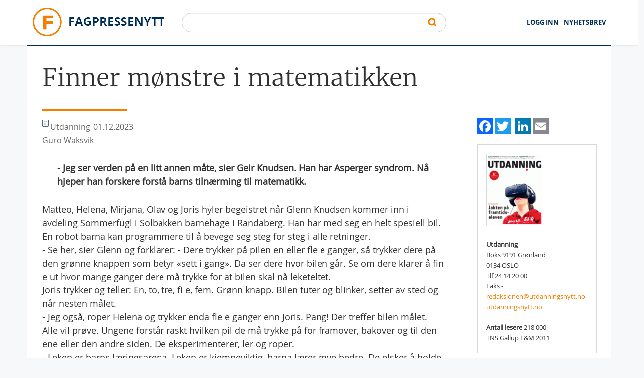

--- FILE ---
content_type: text/html; charset=utf-8
request_url: https://fagpressenytt.no/artikkel/finner-m%C3%B8nstre-i-matematikken
body_size: 22549
content:
<!DOCTYPE html PUBLIC "-//W3C//DTD XHTML+RDFa 1.0//EN"
  "http://www.w3.org/MarkUp/DTD/xhtml-rdfa-1.dtd">
<html xmlns="http://www.w3.org/1999/xhtml" xml:lang="nb" lang="nb" version="XHTML+RDFa 1.0" dir="ltr"
  xmlns:content="http://purl.org/rss/1.0/modules/content/"
  xmlns:dc="http://purl.org/dc/terms/"
  xmlns:foaf="http://xmlns.com/foaf/0.1/"
  xmlns:og="http://ogp.me/ns#"
  xmlns:rdfs="http://www.w3.org/2000/01/rdf-schema#"
  xmlns:sioc="http://rdfs.org/sioc/ns#"
  xmlns:sioct="http://rdfs.org/sioc/types#"
  xmlns:skos="http://www.w3.org/2004/02/skos/core#"
  xmlns:xsd="http://www.w3.org/2001/XMLSchema#">

<head profile="http://www.w3.org/1999/xhtml/vocab">
  <script src="https://t.atmng.io/consent/stub.js"></script>
  <!--[if IE]><![endif]-->
<meta http-equiv="Content-Type" content="text/html; charset=utf-8" />
<meta name="Generator" content="Drupal 7 (http://drupal.org)" />
<link rel="shortlink" href="/node/500750" />
<meta content="article" property="og:type" />
<meta content="Finner mønstre i matematikken" property="og:title" />
<meta content="01.12.2023" property="og:article:published_time" />
<meta content="Fagpressenytt" property="og:site_name" />
<meta content="http://utdanningsnytt.no" property="og:url" />
<meta content="- Jeg ser verden på en litt annen måte, sier Geir Knudsen. Han har Asperger syndrom. Nå hjeper han forskere forstå barns tilnærming til matematikk." property="og:description" />
<link rel="shortcut icon" href="https://fagpressenytt.no/sites/default/files/favicon_0.png" type="image/png" />
<meta name="viewport" content="width=device-width, initial-scale=1.0" />
  <title>Finner mønstre i matematikken | Fagpressenytt</title>
  <meta name="Description" content="Fagpressenytt.no er en portal som publiserer nyheter, reportasjer og artikler fra et stort antall fag- og nisjemedier. Alle mediene redigeres etter Vær varsom-plakaten og Redaktørplakaten.">
  <noscript id="advagg_loadcss_0">
<link type="text/css" rel="stylesheet" href="/sites/default/files/advagg_css/css__-BrjWJIIcuUkZ7_B1SidnpEC8GrAWRd1NnwjFXCiwA4__QrYtbGrMRA5KBv6e4swzEknrUwPxyO1H4J3bwF0_rZo__EXdXEhtIx7LinJf-trMtWXjK6l3156bjMG-G-KHawB0.css" media="all" />
</noscript><noscript id="advagg_loadcss_1">
<link type="text/css" rel="stylesheet" href="/sites/default/files/advagg_css/css__mKZ8MA3dD6tzM_vi9dNTVJzI38Q3bu0O1KmSeIPkmPw__sl1vkjlJEvEUJbmb_litZeWjfID2ZpiUjLlYfqZTccc__EXdXEhtIx7LinJf-trMtWXjK6l3156bjMG-G-KHawB0.css" media="all" />
</noscript><style type="text/css" media="all">
/* <![CDATA[ */
.select2-container {
  box-sizing: border-box;
  display: block;
  margin: 0 auto;
  position: relative;
  vertical-align: middle; }
  .select2-container .select2-selection--single {
    box-sizing: border-box;
    cursor: pointer;
    display: block;
    height: 40px;
    -ms-user-select: none;
        user-select: none;
    -webkit-user-select: none; }
    .select2-container .select2-selection--single .select2-selection__rendered {
      display: block;
      padding-left: 8px;
      padding-right: 20px;
      overflow: hidden;
      text-overflow: ellipsis;
      white-space: nowrap; }
    .select2-container .select2-selection--single .select2-selection__clear {
      position: relative; }
  .select2-container[dir="rtl"] .select2-selection--single .select2-selection__rendered {
    padding-right: 8px;
    padding-left: 20px; }
  .select2-container .select2-selection--multiple {
    box-sizing: border-box;
    cursor: pointer;
    display: block;
    min-height: 32px;
    -ms-user-select: none;
        user-select: none;
    -webkit-user-select: none; }
    .select2-container .select2-selection--multiple .select2-selection__rendered {
      display: inline-block;
      overflow: hidden;
      padding-left: 8px;
      text-overflow: ellipsis;
      white-space: nowrap; }
  .select2-container .select2-search--inline {
    float: left; }
    .select2-container .select2-search--inline .select2-search__field {
      box-sizing: border-box;
      border: none;
      font-size: 100%;
      margin-top: 5px;
      padding: 0; }
      .select2-container .select2-search--inline .select2-search__field::-webkit-search-cancel-button {
        -webkit-appearance: none; }

.select2-dropdown {
  background-color: white;
  border: 1px solid #aaa;
  border-radius: 4px;
  box-sizing: border-box;
  display: block;
  position: absolute;
  left: -100000px;
  width: 100%;
  z-index: 1051; }

.select2-results {
  display: block; }

.select2-results__options {
  list-style: none;
  margin: 0;
  padding: 0; }

.select2-results__option {
  padding: 6px;
  -ms-user-select: none;
      user-select: none;
  -webkit-user-select: none; }
  .select2-results__option[aria-selected] {
    cursor: pointer; }

.select2-container--open .select2-dropdown {
  left: 0; }

.select2-container--open .select2-dropdown--above {
  border-bottom: none;
  border-bottom-left-radius: 0;
  border-bottom-right-radius: 0; }

.select2-container--open .select2-dropdown--below {
  border-top: none;
  border-top-left-radius: 0;
  border-top-right-radius: 0; }

.select2-search--dropdown {
  display: block;
  padding: 4px; }
  .select2-search--dropdown .select2-search__field {
    padding: 4px;
    width: 100%;
    box-sizing: border-box; }
    .select2-search--dropdown .select2-search__field::-webkit-search-cancel-button {
      -webkit-appearance: none; }
  .select2-search--dropdown.select2-search--hide {
    display: none; }

.select2-close-mask {
  border: 0;
  margin: 0;
  padding: 0;
  display: block;
  position: fixed;
  left: 0;
  top: 0;
  min-height: 100%;
  min-width: 100%;
  height: auto;
  width: auto;
  opacity: 0;
  z-index: 99;
  background-color: #fff;
  filter: alpha(opacity=0); }

.select2-hidden-accessible {
  border: 0 !important;
  clip: rect(0 0 0 0) !important;
  height: 1px !important;
  margin: -1px !important;
  overflow: hidden !important;
  padding: 0 !important;
  position: absolute !important;
  width: 1px !important; }

.select2-container--default .select2-selection--single {
  background-color: #fff;
  border: 1px solid #aaa;
  border-radius: 25px;
  padding: 5px; }
  .select2-container--default .select2-selection--single .select2-selection__rendered {
    color: #444;
    line-height: 28px;
    text-align: left;
    color: #444;
    line-height: 28px;
    text-align: left;
    font-family: "OpenSans", Helvetica, Roboto, Arial, sans-serif; }
  .select2-container--default .select2-selection--single .select2-selection__clear {
    cursor: pointer;
    float: right;
    font-weight: bold; }
  .select2-container--default .select2-selection--single .select2-selection__placeholder {
    color: #999; }
  .select2-container--default .select2-selection--single .select2-selection__arrow {
    height: 26px;
    position: absolute;
    top: 7px;
    right: 10px;
    width: 20px; }
    .select2-container--default .select2-selection--single .select2-selection__arrow b {
      background-image: url("/sites/all/themes/fagnytt/images/button-search.png");
      background-size: 14px 9px;
      background-position: right center;
      background-origin: content-box;
      background-repeat: no-repeat;
      width: 15px;
      position: absolute;
      height: 8px;
      top: 8px; }

.select2-container--default[dir="rtl"] .select2-selection--single .select2-selection__clear {
  float: left; }

.select2-container--default[dir="rtl"] .select2-selection--single .select2-selection__arrow {
  left: 1px;
  right: auto; }

.select2-container--default.select2-container--disabled .select2-selection--single {
  background-color: #eee;
  cursor: default; }
  .select2-container--default.select2-container--disabled .select2-selection--single .select2-selection__clear {
    display: none; }

.select2-container--default.select2-container--open .select2-selection--single .select2-selection__arrow b {
  border-color: transparent transparent #888 transparent;
  border-width: 0 4px 5px 4px; }

.select2-container--default .select2-selection--multiple {
  background-color: white;
  border: 1px solid #aaa;
  border-radius: 4px;
  cursor: text; }
  .select2-container--default .select2-selection--multiple .select2-selection__rendered {
    box-sizing: border-box;
    list-style: none;
    margin: 0;
    padding: 0 5px;
    width: 100%; }
  .select2-container--default .select2-selection--multiple .select2-selection__placeholder {
    color: #999;
    margin-top: 5px;
    float: left; }
  .select2-container--default .select2-selection--multiple .select2-selection__clear {
    cursor: pointer;
    float: right;
    font-weight: bold;
    margin-top: 5px;
    margin-right: 10px; }
  .select2-container--default .select2-selection--multiple .select2-selection__choice {
    background-color: #e4e4e4;
    border: 1px solid #aaa;
    border-radius: 4px;
    cursor: default;
    float: left;
    margin-right: 5px;
    margin-top: 5px;
    padding: 0 5px; }
  .select2-container--default .select2-selection--multiple .select2-selection__choice__remove {
    color: #999;
    cursor: pointer;
    display: inline-block;
    font-weight: bold;
    margin-right: 2px; }
    .select2-container--default .select2-selection--multiple .select2-selection__choice__remove:hover {
      color: #333; }

.select2-container--default[dir="rtl"] .select2-selection--multiple .select2-selection__choice, .select2-container--default[dir="rtl"] .select2-selection--multiple .select2-selection__placeholder, .select2-container--default[dir="rtl"] .select2-selection--multiple .select2-search--inline {
  float: right; }

.select2-container--default[dir="rtl"] .select2-selection--multiple .select2-selection__choice {
  margin-left: 5px;
  margin-right: auto; }

.select2-container--default[dir="rtl"] .select2-selection--multiple .select2-selection__choice__remove {
  margin-left: 2px;
  margin-right: auto; }

.select2-container--default.select2-container--focus .select2-selection--multiple {
  border: solid black 1px;
  outline: 0; }

.select2-container--default.select2-container--disabled .select2-selection--multiple {
  background-color: #eee;
  cursor: default; }

.select2-container--default.select2-container--disabled .select2-selection__choice__remove {
  display: none; }

.select2-container--default.select2-container--open.select2-container--above .select2-selection--single, .select2-container--default.select2-container--open.select2-container--above .select2-selection--multiple {
  border-top-left-radius: 0;
  border-top-right-radius: 0; }

.select2-container--default.select2-container--open.select2-container--below .select2-selection--single, .select2-container--default.select2-container--open.select2-container--below .select2-selection--multiple {
  border-bottom-left-radius: 0;
  border-bottom-right-radius: 0;
  border-top-left-radius: 20px;
  border-top-right-radius: 20px; }

.select2-container--default .select2-search--dropdown .select2-search__field {
  border: 1px solid #aaa; 
  border-radius: 4px;}

.select2-container--default .select2-search--inline .select2-search__field {
  background: transparent;
  border: none;
  outline: 0;
  box-shadow: none;
  -webkit-appearance: textfield; }

.select2-container--default .select2-results > .select2-results__options {
  max-height: 200px;
  overflow-y: auto; }

.select2-container--default .select2-results__option[role=group] {
  padding: 0; }

.select2-container--default .select2-results__option[aria-disabled=true] {
  color: #999; }

.select2-container--default .select2-results__option[aria-selected=true] {
  background-color: #ddd; }

.select2-container--default .select2-results__option .select2-results__option {
  padding-left: 1em; }
  .select2-container--default .select2-results__option .select2-results__option .select2-results__group {
    padding-left: 0; }
  .select2-container--default .select2-results__option .select2-results__option .select2-results__option {
    margin-left: -1em;
    padding-left: 2em; }
    .select2-container--default .select2-results__option .select2-results__option .select2-results__option .select2-results__option {
      margin-left: -2em;
      padding-left: 3em; }
      .select2-container--default .select2-results__option .select2-results__option .select2-results__option .select2-results__option .select2-results__option {
        margin-left: -3em;
        padding-left: 4em; }
        .select2-container--default .select2-results__option .select2-results__option .select2-results__option .select2-results__option .select2-results__option .select2-results__option {
          margin-left: -4em;
          padding-left: 5em; }
          .select2-container--default .select2-results__option .select2-results__option .select2-results__option .select2-results__option .select2-results__option .select2-results__option .select2-results__option {
            margin-left: -5em;
            padding-left: 6em; }

.select2-container--default .select2-results__option--highlighted[aria-selected] {
  background-color: #5897fb;
  color: white; }

.select2-container--default .select2-results__group {
  cursor: default;
  display: block;
  padding: 6px; }

.select2-container--classic .select2-selection--single {
  background-color: #f7f7f7;
  border: 1px solid #aaa;
  border-radius: 4px;
  outline: 0;
  background-image: linear-gradient(to bottom, white 50%, #eeeeee 100%);
  background-repeat: repeat-x;
  filter: progid:DXImageTransform.Microsoft.gradient(startColorstr='#FFFFFFFF', endColorstr='#FFEEEEEE', GradientType=0); }
  .select2-container--classic .select2-selection--single:focus {
    border: 1px solid #5897fb; }
  .select2-container--classic .select2-selection--single .select2-selection__rendered {
    color: #444;
    line-height: 28px; }
  .select2-container--classic .select2-selection--single .select2-selection__clear {
    cursor: pointer;
    float: right;
    font-weight: bold;
    margin-right: 10px; }
  .select2-container--classic .select2-selection--single .select2-selection__placeholder {
    color: #999; }
  .select2-container--classic .select2-selection--single .select2-selection__arrow {
    background-color: #ddd;
    border: none;
    border-left: 1px solid #aaa;
    border-top-right-radius: 4px;
    border-bottom-right-radius: 4px;
    height: 26px;
    position: absolute;
    top: 1px;
    right: 1px;
    width: 20px;
    background-image: linear-gradient(to bottom, #eeeeee 50%, #cccccc 100%);
    background-repeat: repeat-x;
    filter: progid:DXImageTransform.Microsoft.gradient(startColorstr='#FFEEEEEE', endColorstr='#FFCCCCCC', GradientType=0); }
    .select2-container--classic .select2-selection--single .select2-selection__arrow b {
      border-color: #888 transparent transparent transparent;
      border-style: solid;
      border-width: 5px 4px 0 4px;
      height: 0;
      left: 50%;
      margin-left: -4px;
      margin-top: -2px;
      position: absolute;
      top: 50%;
      width: 0; }

.select2-container--classic[dir="rtl"] .select2-selection--single .select2-selection__clear {
  float: left; }

.select2-container--classic[dir="rtl"] .select2-selection--single .select2-selection__arrow {
  border: none;
  border-right: 1px solid #aaa;
  border-radius: 0;
  border-top-left-radius: 4px;
  border-bottom-left-radius: 4px;
  left: 1px;
  right: auto; }

.select2-container--classic.select2-container--open .select2-selection--single {
  border: 1px solid #5897fb; }
  .select2-container--classic.select2-container--open .select2-selection--single .select2-selection__arrow {
    background: transparent;
    border: none; }
    .select2-container--classic.select2-container--open .select2-selection--single .select2-selection__arrow b {
      border-color: transparent transparent #888 transparent;
      border-width: 0 4px 5px 4px; }

.select2-container--classic.select2-container--open.select2-container--above .select2-selection--single {
  border-top: none;
  border-top-left-radius: 0;
  border-top-right-radius: 0;
  background-image: linear-gradient(to bottom, white 0%, #eeeeee 50%);
  background-repeat: repeat-x;
  filter: progid:DXImageTransform.Microsoft.gradient(startColorstr='#FFFFFFFF', endColorstr='#FFEEEEEE', GradientType=0); }

.select2-container--classic.select2-container--open.select2-container--below .select2-selection--single {
  border-bottom: none;
  border-bottom-left-radius: 0;
  border-bottom-right-radius: 0;
  background-image: linear-gradient(to bottom, #eeeeee 50%, white 100%);
  background-repeat: repeat-x;
  filter: progid:DXImageTransform.Microsoft.gradient(startColorstr='#FFEEEEEE', endColorstr='#FFFFFFFF', GradientType=0); }

.select2-container--classic .select2-selection--multiple {
  background-color: white;
  border: 1px solid #aaa;
  border-radius: 4px;
  cursor: text;
  outline: 0; }
  .select2-container--classic .select2-selection--multiple:focus {
    border: 1px solid #5897fb; }
  .select2-container--classic .select2-selection--multiple .select2-selection__rendered {
    list-style: none;
    margin: 0;
    padding: 0 5px; }
  .select2-container--classic .select2-selection--multiple .select2-selection__clear {
    display: none; }
  .select2-container--classic .select2-selection--multiple .select2-selection__choice {
    background-color: #e4e4e4;
    border: 1px solid #aaa;
    border-radius: 4px;
    cursor: default;
    float: left;
    margin-right: 5px;
    margin-top: 5px;
    padding: 0 5px; }
  .select2-container--classic .select2-selection--multiple .select2-selection__choice__remove {
    color: #888;
    cursor: pointer;
    display: inline-block;
    font-weight: bold;
    margin-right: 2px; }
    .select2-container--classic .select2-selection--multiple .select2-selection__choice__remove:hover {
      color: #555; }

.select2-container--classic[dir="rtl"] .select2-selection--multiple .select2-selection__choice {
  float: right; }

.select2-container--classic[dir="rtl"] .select2-selection--multiple .select2-selection__choice {
  margin-left: 5px;
  margin-right: auto; }

.select2-container--classic[dir="rtl"] .select2-selection--multiple .select2-selection__choice__remove {
  margin-left: 2px;
  margin-right: auto; }

.select2-container--classic.select2-container--open .select2-selection--multiple {
  border: 1px solid #5897fb; }

.select2-container--classic.select2-container--open.select2-container--above .select2-selection--multiple {
  border-top: none;
  border-top-left-radius: 0;
  border-top-right-radius: 0; }

.select2-container--classic.select2-container--open.select2-container--below .select2-selection--multiple {
  border-bottom: none;
  border-bottom-left-radius: 0;
  border-bottom-right-radius: 0; }

.select2-container--classic .select2-search--dropdown .select2-search__field {
  border: 1px solid #aaa;
  outline: 0; }

.select2-container--classic .select2-search--inline .select2-search__field {
  outline: 0;
  box-shadow: none; }

.select2-container--classic .select2-dropdown {
  background-color: white;
  border: 1px solid transparent; }

.select2-container--classic .select2-dropdown--above {
  border-bottom: none; }

.select2-container--classic .select2-dropdown--below {
  border-top: none; }

.select2-container--classic .select2-results > .select2-results__options {
  max-height: 200px;
  overflow-y: auto; }

.select2-container--classic .select2-results__option[role=group] {
  padding: 0; }

.select2-container--classic .select2-results__option[aria-disabled=true] {
  color: grey; }

.select2-container--classic .select2-results__option--highlighted[aria-selected] {
  background-color: #3875d7;
  color: white; }

.select2-container--classic .select2-results__group {
  cursor: default;
  display: block;
  padding: 6px; }

.select2-container--classic.select2-container--open .select2-dropdown {
  border-color: #5897fb; }
/*# sourceMappingURL=[data-uri] */
/* ]]> */
</style>
  <script src="/sites/default/files/advagg_js/js__reJXJoHtLmqL8-_DVPX3BSe-ntpuTbftbW81SE08wRo__rQaVI3heYo2BXUV133Ia4mgKj3R-xkDs52mhHfLT3rY__EXdXEhtIx7LinJf-trMtWXjK6l3156bjMG-G-KHawB0.js" onload="if(jQuery.isFunction(jQuery.holdReady)){jQuery.holdReady(true);}"></script>
<script src="/sites/default/files/advagg_js/js__zubAx5oV-r-qYGnk16FCVZQCillssl8WIMcNdcxQe2g__WrWKuzXO0FcaYTUgfs_vIc3x5bX-4jgbivvnX4Wfz3g__EXdXEhtIx7LinJf-trMtWXjK6l3156bjMG-G-KHawB0.js"></script>
<script src="/sites/default/files/advagg_js/js__pG1Gy3nlz-oIw5eH-vFWXT14jEHNqLGe1ljd6Uato00__SGggvtYH6KAFWT2NGquosWK1SoWokfbyhZ2MaWmzq9I__EXdXEhtIx7LinJf-trMtWXjK6l3156bjMG-G-KHawB0.js"></script>
<script src="/sites/default/files/advagg_js/js__RKzYKzrORjgH7iKUSb9v6JtTzKSzi9XvtM4s7sTAgrY__10ykDjOBBCS3VL2Bd5Rj8SKNWfuPylIBxQH_zmlolvk__EXdXEhtIx7LinJf-trMtWXjK6l3156bjMG-G-KHawB0.js"></script>
<script src="/sites/default/files/advagg_js/js__aVwzFdSW2o3nT5DGNTcrnYgrnTQDztHdCmN79JXgntg__bwiyAfAJFFeTiYhvQCLrb7u5pGmxP5v2ShLT7qWeHFo__EXdXEhtIx7LinJf-trMtWXjK6l3156bjMG-G-KHawB0.js"></script>
<script>
<!--//--><![CDATA[//><!--
/*eslint-disable */
/*! loadCSS. [c]2017 Filament Group, Inc. MIT License */
!function(a){"use strict";var b=function(b,c,d,e){function k(a){return f.body?a():void setTimeout(function(){k(a)})}function m(){g.addEventListener&&g.removeEventListener("load",m),g.media=d||"all"}var h,f=a.document,g=f.createElement("link");if(c)h=c;else{var i=(f.body||f.getElementsByTagName("head")[0]).childNodes;h=i[i.length-1]}var j=f.styleSheets;g.rel="stylesheet",g.href=b,e&&g.setAttribute("crossorigin",e),g.media="only x",k(function(){h.parentNode.insertBefore(g,c?h:h.nextSibling)});var l=function(a){for(var b=g.href,c=j.length;c--;)if(j[c].href===b)return a();setTimeout(function(){l(a)})};return g.addEventListener&&g.addEventListener("load",m),g.onloadcssdefined=l,l(m),g};"undefined"!=typeof exports?exports.loadCSS=b:a.loadCSS=b}("undefined"!=typeof global?global:this);
//--><!]]>
</script>
<script>
<!--//--><![CDATA[//><!--
/*eslint-disable */
/*! onloadCSS. (onload callback for loadCSS) [c]2017 Filament Group, Inc. MIT License */
function onloadCSS(n,a){function t(){!d&&a&&(d=!0,a.call(n))}var d;n.addEventListener&&n.addEventListener("load",t),n.attachEvent&&n.attachEvent("onload",t),"isApplicationInstalled"in navigator&&"onloadcssdefined"in n&&n.onloadcssdefined(t)}
//--><!]]>
</script>
<script>
<!--//--><![CDATA[//><!--
jQuery.extend(Drupal.settings, {"basePath":"\/","pathPrefix":"","setHasJsCookie":0,"ajaxPageState":{"theme":"fagnytt","theme_token":"zDCd5UduhmuuXV8x75i2D-vOu-VFL_DXVER2HZrYndI","jquery_version":"1.12","jquery_version_token":"t_aZ4Tpq2BsmgAiBmxw2tTkZqNDZxzyjSKcNac2MD3I","css":{"modules\/system\/system.base.css":1,"modules\/system\/system.menus.css":1,"modules\/system\/system.messages.css":1,"modules\/system\/system.theme.css":1,"modules\/field\/theme\/field.css":1,"modules\/node\/node.css":1,"modules\/user\/user.css":1,"sites\/all\/modules\/views\/css\/views.css":1,"sites\/all\/modules\/lazyloader\/lazyloader.css":1,"sites\/all\/modules\/ckeditor\/css\/ckeditor.css":1,"sites\/all\/modules\/colorbox\/styles\/default\/colorbox_style.css":1,"sites\/all\/modules\/ctools\/css\/ctools.css":1,"sites\/all\/modules\/addtoany\/addtoany.css":1,"sites\/all\/themes\/fagnytt\/css\/critical-home.css":1,"sites\/all\/themes\/fagnytt\/css\/style.css":1,"0":1},"js":{"sites\/default\/files\/minify\/admin_devel.min.js":1,"sites\/all\/modules\/entityreference\/js\/entityreference.js":1,"sites\/default\/files\/minify\/jquery.lazyloader.min.js":1,"public:\/\/languages\/nb_h9iqIinU4crA07TNJsAWJuirNl2hM0ckMyKHQAJzRyw.js":1,"sites\/all\/libraries\/colorbox\/jquery.colorbox-min.js":1,"sites\/default\/files\/minify\/colorbox.min.js":1,"sites\/default\/files\/minify\/colorbox_style.min.js":1,"sites\/default\/files\/minify\/progress.7.72.min.js":1,"sites\/default\/files\/minify\/slick.min.min.js":1,"sites\/all\/themes\/fagnytt\/js\/slick.min.js":1,"sites\/all\/themes\/fagnytt\/js\/jquery.lazy.min.js":1,"sites\/all\/themes\/fagnytt\/js\/fagnytt.min.js":1,"sites\/all\/themes\/fagnytt\/dist\/platform.min.js":1,"sites\/all\/themes\/fagnytt\/dist\/foundation.min.js":1,"sites\/default\/files\/minify\/select2.min.min.js":1,"sites\/all\/modules\/jquery_update\/replace\/jquery\/1.12\/jquery.min.js":1,"sites\/default\/files\/minify\/jquery-extend-3.4.0.1.10.2.min.js":1,"sites\/default\/files\/minify\/jquery-html-prefilter-3.5.0-backport.1.10.2.min.js":1,"sites\/default\/files\/minify\/jquery.once.1.2.min.js":1,"sites\/default\/files\/minify\/drupal.min.js":1,"sites\/all\/modules\/jquery_update\/js\/jquery_browser.js":1,"sites\/default\/files\/minify\/jquery.cookie.67fb34f6a866c40d0570.min.js":1,"sites\/all\/modules\/jquery_update\/replace\/jquery.form\/4\/jquery.form.min.js":1,"misc\/form-single-submit.js":1,"sites\/default\/files\/minify\/ajax.7.72.min.js":1,"sites\/default\/files\/minify\/jquery_update.0.0.1.min.js":1}},"colorbox":{"opacity":"0.85","current":"{current} of {total}","previous":"\u00ab Prev","next":"Next \u00bb","close":"Lukket","maxWidth":"98%","maxHeight":"98%","fixed":true,"mobiledetect":true,"mobiledevicewidth":"480px","file_public_path":"\/sites\/default\/files","specificPagesDefaultValue":"admin*\nimagebrowser*\nimg_assist*\nimce*\nnode\/add\/*\nnode\/*\/edit\nprint\/*\nprintpdf\/*\nsystem\/ajax\nsystem\/ajax\/*"},"urlIsAjaxTrusted":{"\/sok":true,"\/system\/ajax":true,"\/artikkel\/justerer-forholdstallet-ned-igjen":true},"ajax":{"edit-mailing-submit":{"callback":"ideletter_subscribe_block_form_submit","wrapper":"ideletter-error","effect":"fade","progress":{"type":"throbber","message":null},"event":"click","url":"\/system\/ajax","submit":{"_triggering_element_name":"op","_triggering_element_value":"Meld meg p\u00e5"}}}});
//--><!]]>
</script>
  <script src="/sites/default/files/minify/slick.min.min.js?t9edk1"></script>
<script src="/sites/all/themes/fagnytt/js/jquery.lazy.min.js?t9edk1"></script>
<script src="/sites/all/themes/fagnytt/js/fagnytt.min.js?t9edk1"></script>
</head>
<body class="html not-front not-logged-in no-sidebars page-node page-node- page-node-500750 node-type-article-print" >
<script src="https://t.atmng.io/fag_pressen//JagfKuJKN.prod.js" async></script>
  <div id="skip-link">
    <a href="#main-content" class="element-invisible element-focusable">Hopp til hovedinnhold</a>
  </div>
    <div id="page"> <section class="head-top"><div class="row"> <a class="menu-burger" href="#" title="Menu"> <span class="sr-only"></span> <span class="icon-bar"></span> <span class="icon-bar"></span> <span class="icon-bar"></span> </a><div class="large-12 columns"><div class="logo-head"> <a href="/" title="Hjem" rel="home" id="logo"><h1>Fagpressenytt</h1> <img class="float-left" src="https://fagpressenytt.no/sites/all/themes/fagnytt/logo.png" alt="Hjem" /> </a></div><div class="logo-small"> <a href="/" title="Hjem" rel="home" id="logo-small"> <img class="float-left" src="/sites/all/themes/fagnytt/logo-small.png" alt="Hjem" /> </a></div><div class="nav top-menu float-right"><h2 class="hide-h">menu</h2><ul class="menu simple float-right"><li class="menu-1750 first"><a href="/user" title="">LOGG INN</a></li><li class="menu-1512 last"><a href="/nyhetsbrev/abonnere" title="">Nyhetsbrev</a></li></ul></div><div class="search float-right"><h2 class="hide-h">search</h2><div class="region region-header"><div id="block-block-6" class="block block-block"><div class="content"><div style="display:none"><a href="https://zero.id/">Slot88</a> <a href="https://hellodollyonbroadway.com/">https://hellodollyonbroadway.com</a> <a href="https://occmakeup.com/">Situs Slot Online Terpercaya</a></div></div></div><div id="block-idelastic-idelastic" class="block block-idelastic"><div class="content"><form class="idelastic-search-form" action="/sok" method="post" id="idelastic-search-form" accept-charset="UTF-8"><div><div class="form-item form-type-textfield form-item-query"> <input type="text" id="edit-query" name="query" value="" size="60" maxlength="128" class="form-text" /></div><input type="submit" id="edit-submit" name="op" value="Søk" class="form-submit" /><input type="hidden" name="form_build_id" value="form-y6nKo_BxHtXtBwGrB_sWcMgEFqBxnAjfWhjAGcE6Sy0" /><input type="hidden" name="form_id" value="idelastic_search_form" /></div></form></div></div></div></div></div></div> </section><div id="nav" class="nav-small"><ul class=""><li class="menu-1750 first"><a href="/user" title="">LOGG INN</a></li><li class="menu-1512 last"><a href="/nyhetsbrev/abonnere" title="">Nyhetsbrev</a></li></ul></div><div class="row"><div class="large-12 columns"><div class="region region-content-top"><div id="block-addtoany-addtoany-button" class="block block-addtoany"><p>AddToAny</p><div class="content"> <span class="a2a_kit a2a_kit_size_32 a2a_target addtoany_list" id="da2a_1"> <a class="a2a_button_facebook"></a><a class="a2a_button_twitter"></a><a class="a2a_button_google_plus"></a><a class="a2a_button_linkedin"></a><a class="a2a_button_email" icon_color = "#999" rel="nofollow" href="/#email" target="_blank"></a> </span>
<script type="text/javascript">
<!--//--><![CDATA[//><!--
if(window.da2a)da2a.script_load();
//--><!]]>
</script>
</div></div></div></div></div><div class="row"><div class="large-12 columns"></div></div><div class="row"><div class="large-12 columns"><div class="region region-content"><div id="block-system-main" class="block block-system"><div class="content"><div id="node-500750" class="node node-article-printclearfix" about="/artikkel/finner-m%C3%B8nstre-i-matematikken" typeof="sioc:Item foaf:Document"><div class="bg-color"><div class="row"><div class="large-12 columns"><h2 class="header-title">Finner mønstre i matematikken</h2></div><div class="article-wrap"><div class="article-left columns" id="article-content-column"><div class="wrap"><div class="article-info-box clearfix"><div class="article-info-box-type dait"><span class="icon" alt="article_print"></span></div><div class="article-info-box-user dait"><span>Utdanning</span><i><div class="field field-name-field-docdate field-type-text field-label-hidden"><div class="field-items"><div class="field-item even">01.12.2023</div></div></div></i></div><div class="article-info-box-byline dait"><div class="field field-name-field-byline field-type-text-long field-label-hidden"><div class="field-items"><div class="field-item even">Guro Waksvik</div></div></div></div><div class="social-small-container"></div></div><div class="media-object"><div class="media-object-section"></div><div class="article-description-section media-object-section"><div class="field field-name-field-description field-type-text-long field-label-hidden"><div class="field-items"><div class="field-item even">- Jeg ser verden på en litt annen måte, sier Geir Knudsen. Han har Asperger syndrom. Nå hjeper han forskere forstå barns tilnærming til matematikk.</div></div></div></div></div><div class="article-story close">Matteo, Helena, Mirjana, Olav og Joris hyler begeistret når Glenn Knudsen kommer inn i avdeling Sommerfugl i Solbakken barnehage i Randaberg. Han har med seg en helt spesiell bil. En robot barna kan programmere til å bevege seg steg for steg i alle retninger.<br />- Se her, sier Glenn og forklarer: - Dere trykker på pilen en eller fle e ganger, så trykker dere på den grønne knappen som betyr «sett i gang». Da ser dere hvor bilen går. Se om dere klarer å fin e ut hvor mange ganger dere må trykke for at bilen skal nå leketeltet.<br />Joris trykker og teller: En, to, tre, fi e, fem. Grønn knapp. Bilen tuter og blinker, setter av sted og når nesten målet.<br />- Jeg også, roper Helena og trykker enda fle e ganger enn Joris. Pang! Der treffer bilen målet.<br />Alle vil prøve. Ungene forstår raskt hvilken pil de må trykke på for framover, bakover og til den ene eller den andre siden. De eksperimenterer, ler og roper.<br />- Leken er barns læringsarena. Leken er kjempeviktig, barna lærer mye bedre. De elsker å holde på med bilen, sier pedagogisk leder i Solbakken barnehage, Hege Knudsen.<br />- Barna lærer fort å beregne hvordan de må trykke for å nå et mål. I praksis programmerer de, forklarer Glenn Knudsen.<br /><br />Inkluderende forskning<br />Knudsen er én av tre medforskere i et prosjekt som skal se på matematiske utfordringer for barnehagebarn, med særlig vekt på barn med utviklingshemning. Glenn har Asperger syndrom, en form for autisme. Med seg som støttekontakt har han moren sin, Hege Knudsen.<br />- Inkluderende forskning som metode er avgjørende i dette prosjektet. Det betyr at vi stiller likt. Jeg forteller ikke Glenn hva han skal gjøre. Det er også en forutsetning at medforskerne har hver sin støttekontakt, sier Francesca Granone.<br />Hun er forsker og prosjektleder ved Institutt for barnehagelærerutdanning,</div><a target="_blank" class="button-article" href="http://utdanningsnytt.no">Gå til mediet</a></div></div><div class="article-right columns" data-sticky-container><div class="sidebar sticky" data-anchor="article-content-column" data-sticky-on="large" data-sticky data-margin-top="0" data-margin-bottom="0"><div class="social-container"></div><div class="node-user-box"><div class="user-box-picture"> <a href="/medier/utdanning" title="Vis brukerprofil."><img typeof="foaf:Image" src="https://fagpressenytt.no/sites/default/files/styles/front_page_magazine/public/pictures/account-0189.png?itok=ACFz_7OI" width="114" height="146" alt="utdanning" title="utdanning" /></a></div><div class="user-box-name"> Utdanning</div><div class="user-box-address">Boks 9191 Grønland</div><div class="user-box-post">0134 OSLO</div><div class="user-box-phone">Tlf 24 14 20 00</div><div class="user-box-fax">Faks -</div><div class="user-box-email"><a href="mailto:redaksjonen@utdanningsnytt.no">redaksjonen@utdanningsnytt.no</a></div><div class="user-box-www"><a href="http://utdanningsnytt.no">utdanningsnytt.no</a></div><div class="field_antall_lesere"> <b>Antall lesere</b> 218 000</div><div class="field_kilde_lesere"> TNS Gallup F&M 2011</div></div></div></div></div></div></div></div><div class="row node-article-related"><div class="large-8 columns"><div class="term-listing-title"><h2>Flere saker fra Utdanning</h2></div><div class="user-articles-block"><div class="user-article node-custom-teaser"><div class="node-custom-teaser-title"><h3><a href="/artikkel/operasjon-avvik">Operasjon avvik</a></h3></div><div class="node-custom-teaser-intro">En aksjon blant lærerne i Trondheim avdekket lovbrudd, alvorlige voldshendelser og en stor bemanningskrise. Men løsningene har latt vente på seg.</div><div class="node-custom-info clearfix"><div class="float-left dait"> <span class="icon" alt="article_print"></span> <span><a href="/medier/utdanning">Utdanning</a></span> <i>17.10.2025</i></div></div></div><div class="user-article node-custom-teaser"><div class="node-custom-teaser-title"><h3><a href="/artikkel/styringsrettens-grenser">Styringsrettens grenser</a></h3></div><div class="node-custom-teaser-intro">Det kan ikke gis et generelt svar på hvilke endringer som vil kunne representere en endringsoppsigelse. Det må vurderes for den enkelte avtale.</div><div class="node-custom-info clearfix"><div class="float-left dait"> <span class="icon" alt="article_print"></span> <span><a href="/medier/utdanning">Utdanning</a></span> <i>17.10.2025</i></div></div></div><div class="user-article node-custom-teaser"><div class="node-custom-teaser-title"><h3><a href="/artikkel/bruk-folkeh%C3%B8gskolene-i-ungdomsl%C3%B8ftet">Bruk folkehøgskolene i Ungdomsløftet!</a></h3></div><div class="node-custom-teaser-intro">Folkehøgskole kan bidra til at mange finner rett vei videre i utdanning eller arbeidsliv.</div><div class="node-custom-info clearfix"><div class="float-left dait"> <span class="icon" alt="article_print"></span> <span><a href="/medier/utdanning">Utdanning</a></span> <i>17.10.2025</i></div></div></div><div class="user-article node-custom-teaser"><div class="node-custom-teaser-title"><h3><a href="/artikkel/penger-til-skolen-skal-stoppe-forfallet">Penger til skolen skal stoppe forfallet</a></h3></div><div class="node-custom-teaser-intro">Etter et tiår med store reformer i skoleverket konstaterer finansminister Karl Eirik Schjøtt-Pedersen (Ap) at kvaliteten i skolen ikke er god nok. [...</div><div class="node-custom-info clearfix"><div class="float-left dait"> <span class="icon" alt="article_print"></span> <span><a href="/medier/utdanning">Utdanning</a></span> <i>17.10.2025</i></div></div></div><div class="user-article node-custom-teaser"><div class="node-custom-teaser-title"><h3><a href="/artikkel/hvordan-skolen-kan-bidra-til-%C3%A5-styrke-demokratiet">Hvordan skolen kan bidra til å styrke demokratiet</a></h3></div><div class="node-custom-teaser-intro">Dersom alle skal ha lik mulighet til å lykkes, bør skolen fokusere mindre på drøfting og mer på konkret faglig innhold.</div><div class="node-custom-info clearfix"><div class="float-left dait"> <span class="icon" alt="article_print"></span> <span><a href="/medier/utdanning">Utdanning</a></span> <i>17.10.2025</i></div></div></div></div></div><div class="large-4 columns eni"><div class="term-listing-title-right"><h2>Relaterte saker</h2></div><div class="user-articles-block"><div class="articl-item clearfix"><h3 class="title-article"><a href="/artikkel/l%C3%B8s-opp-strupetaket">Løs opp strupetaket</a></h3><div class="clearfix"><div class="dait float-right"><h2><span class="magazine-link"><a href="/medier/kommunal-rapport">Kommunal Rapport</a></span></h2> <i>13.11.2025</i> <span class="icon" alt="article_print"></span></div></div><div class="dot"></div></div><div class="articl-item clearfix"><h3 class="title-article"><a href="/artikkel/%C2%96-situas-jonen-kan-ikke-l%C3%B8ses-med-penger-alene"> Situas jonen kan ikke løses med penger alene</a></h3><div class="clearfix"><div class="dait float-right"><h2><span class="magazine-link"><a href="/medier/kommunal-rapport">Kommunal Rapport</a></span></h2> <i>13.11.2025</i> <span class="icon" alt="article_print"></span></div></div><div class="dot"></div></div><div class="articl-item clearfix"><h3 class="title-article"><a href="/artikkel/temu-tilstander-i-offentlige-anskaffelser">Temu-tilstander i offentlige anskaffelser</a></h3><div class="clearfix"><div class="dait float-right"><h2><span class="magazine-link"><a href="/medier/kommunal-rapport">Kommunal Rapport</a></span></h2> <i>13.11.2025</i> <span class="icon" alt="article_print"></span></div></div><div class="dot"></div></div><div class="articl-item clearfix"><h3 class="title-article"><a href="/artikkel/hva-gj%C3%B8r-skolen-med-utagerende-sm%C3%A5barn">Hva gjør skolen med utagerende småbarn?</a></h3><div class="clearfix"><div class="dait float-right"><h2><span class="magazine-link"><a href="/medier/kommunal-rapport">Kommunal Rapport</a></span></h2> <i>13.11.2025</i> <span class="icon" alt="article_print"></span></div></div><div class="dot"></div></div><div class="articl-item clearfix"><h3 class="title-article"><a href="/artikkel/sykepleiere-p%C3%A5-hjul-skal-l%C3%B8se-bemanningskrisen">Sykepleiere på hjul skal løse bemanningskrisen</a></h3><div class="clearfix"><div class="dait float-right"><h2><span class="magazine-link"><a href="/medier/kommunal-rapport">Kommunal Rapport</a></span></h2> <i>13.11.2025</i> <span class="icon" alt="article_print"></span></div></div><div class="dot"></div></div></div></div></div></div></div></div></div></div><div class="mailing-section-container"> <section class="mailing"><div class="row"><div class="large-12 columns"><div id="region_mailing_only" class="my_class"><h2 class="hide-h">Nyhetsbrev</h2><div class="region region-region-mailing-only"><div id="block-ideletter-ideletter-block" class="block block-ideletter"><p>Lag ditt eget nyhetsbrev:</p><div class="content"><form action="/artikkel/justerer-forholdstallet-ned-igjen" method="post" id="ideletter-subscribe-block-form" accept-charset="UTF-8"><div><div class="form-item form-type-textfield form-item-firstname"> <input placeholder="Ditt navn..." type="text" id="edit-firstname" name="firstname" value="" size="20" maxlength="128" class="form-text" /></div><div class="form-item form-type-textfield form-item-email"> <input placeholder="Din e-post..." type="text" id="edit-email" name="email" value="" size="20" maxlength="128" class="form-text required" /></div><div id="ideletter-error"></div><div id="subscribe"><input type="submit" id="edit-mailing-submit" name="op" value="Meld meg på" class="form-submit" /></div><input type="hidden" name="form_build_id" value="form-Xoizjcs1Eb9y2WE7-isR9qT0J723cOex1GMLeb2Xs5M" /><input type="hidden" name="form_id" value="ideletter_subscribe_block_form" /></div></form></div></div></div></div></div></div> </section></div> <section class="bottom-section"><div class="row"><div class="large-12 columns"><div class="region region-content-bottom"><div id="block-magazines-magazines-block" class="block block-magazines"><div class="content"><div class="magazines-block"><div class="magazines-block-image"> <img class="float-center" src="https://fagpressenytt.no/sites/default/files/magazines_block/logo.png" alt="magazines-image" /></div><div class="magazines-block-decription"><h2>Mer om mediene i Fagpressen</h2></div><div class="magazines-block-covers"> <a href="/medier/advokatbladet" title="Vis brukerprofil."><img typeof="foaf:Image" src="https://fagpressenytt.no/sites/default/files/styles/front_page_magazine/public/pictures/account-0001.png?itok=IVe9de4B" width="114" height="146" alt="advokatbladet" title="advokatbladet" /></a> <a href="/medier/agenda-316" title="Vis brukerprofil."><img typeof="foaf:Image" src="https://fagpressenytt.no/sites/default/files/styles/front_page_magazine/public/pictures/picture-5864-1474360490.jpg?itok=pQ390lFF" width="114" height="146" alt="agenda-316" title="agenda-316" /></a> <a href="/medier/allergi-i-praksis" title="Vis brukerprofil."><img typeof="foaf:Image" src="https://fagpressenytt.no/sites/default/files/styles/front_page_magazine/public/pictures/account-0297.png?itok=RfNZl6KP" width="114" height="146" alt="allergi-i-praksis" title="allergi-i-praksis" /></a> <a href="/medier/appell" title="Vis brukerprofil."><img typeof="foaf:Image" src="https://fagpressenytt.no/sites/default/files/styles/front_page_magazine/public/pictures/account-0364.png?itok=zXKPAto-" width="114" height="146" alt="appell" title="appell" /></a> <a href="/medier/arbeidsmanden" title="Vis brukerprofil."><img typeof="foaf:Image" src="https://fagpressenytt.no/sites/default/files/styles/front_page_magazine/public/pictures/picture-5924-1474285730.jpg?itok=wdmxtDpZ" width="114" height="146" alt="arbeidsmanden" title="arbeidsmanden" /></a> <a href="/medier/arkitektnytt" title="Vis brukerprofil."><img typeof="foaf:Image" src="https://fagpressenytt.no/sites/default/files/styles/front_page_magazine/public/pictures/account-0005.png?itok=AVEaf7Pj" width="114" height="146" alt="arkitektnytt" title="arkitektnytt" /></a> <a href="/medier/arkitektur-n" title="Vis brukerprofil."><img typeof="foaf:Image" src="https://fagpressenytt.no/sites/default/files/styles/front_page_magazine/public/pictures/picture-5763-1478253334.jpg?itok=GYFcYvyD" width="114" height="146" alt="arkitektur-n" title="arkitektur-n" /></a> <a href="/medier/astmaallergi" title="Vis brukerprofil."><img typeof="foaf:Image" src="https://fagpressenytt.no/sites/default/files/styles/front_page_magazine/public/pictures/account-0263.png?itok=TsbYYIGK" width="114" height="146" alt="astmaallergi" title="astmaallergi" /></a> <a href="/medier/automatisering" title="Vis brukerprofil."><img typeof="foaf:Image" src="https://fagpressenytt.no/sites/default/files/styles/front_page_magazine/public/pictures/account-0413.png?itok=j_eppFQd" width="114" height="146" alt="automatisering" title="automatisering" /></a> <a href="/medier/baker-og-konditor" title="Vis brukerprofil."><img typeof="foaf:Image" src="https://fagpressenytt.no/sites/default/files/styles/front_page_magazine/public/pictures/account-0313.png?itok=V-2M0bzq" width="114" height="146" alt="baker-og-konditor" title="baker-og-konditor" /></a> <a href="/medier/barnehageno" title="Vis brukerprofil."><img typeof="foaf:Image" src="https://fagpressenytt.no/sites/default/files/styles/front_page_magazine/public/pictures/account-0328.png?itok=2CobuhGw" width="114" height="146" alt="barnehageno" title="barnehageno" /></a> <a href="/medier/batmagasinet" title="Vis brukerprofil."><img typeof="foaf:Image" src="https://fagpressenytt.no/sites/default/files/styles/front_page_magazine/public/pictures/picture-5807-1575903287.gif?itok=cY77XwRS" width="114" height="146" alt="batmagasinet" title="batmagasinet" /></a> <a href="/medier/bedre-skole" title="Vis brukerprofil."><img typeof="foaf:Image" src="https://fagpressenytt.no/sites/default/files/styles/front_page_magazine/public/pictures/account-0162.png?itok=8XiZnNtU" width="114" height="146" alt="bedre-skole" title="bedre-skole" /></a> <a href="/medier/bioingenioren" title="Vis brukerprofil."><img typeof="foaf:Image" src="https://fagpressenytt.no/sites/default/files/styles/front_page_magazine/public/pictures/picture-5756-1476791815.jpg?itok=Bbs4tnGY" width="114" height="146" alt="bioingenioren" title="bioingenioren" /></a> <a href="/medier/bistandsaktuelt" title="Vis brukerprofil."><img typeof="foaf:Image" src="https://fagpressenytt.no/sites/default/files/styles/front_page_magazine/public/pictures/account-0389.png?itok=yC5bAA-a" width="114" height="146" alt="bistandsaktuelt" title="bistandsaktuelt" /></a> <a href="/medier/blikkenslageren" title="Vis brukerprofil."><img typeof="foaf:Image" src="https://fagpressenytt.no/sites/default/files/styles/front_page_magazine/public/pictures/account-0450.png?itok=BTLLUWYn" width="114" height="146" alt="blikkenslageren" title="blikkenslageren" /></a> <a href="/medier/bobilverden" title="Vis brukerprofil."><img typeof="foaf:Image" src="https://fagpressenytt.no/sites/default/files/styles/front_page_magazine/public/pictures/account-0452.png?itok=gX-oBSLn" width="114" height="146" alt="bobilverden" title="bobilverden" /></a> <a href="/medier/bok-og-bibliotek" title="Vis brukerprofil."><img typeof="foaf:Image" src="https://fagpressenytt.no/sites/default/files/styles/front_page_magazine/public/pictures/account-0221.png?itok=yoE7fiAN" width="114" height="146" alt="bok-og-bibliotek" title="bok-og-bibliotek" /></a> <a href="/medier/bondebladet" title="Vis brukerprofil."><img typeof="foaf:Image" src="https://fagpressenytt.no/sites/default/files/styles/front_page_magazine/public/pictures/account-0016.png?itok=uSea2F3Q" width="114" height="146" alt="bondebladet" title="bondebladet" /></a> <a href="/medier/buskap" title="Vis brukerprofil."><img typeof="foaf:Image" src="https://fagpressenytt.no/sites/default/files/styles/front_page_magazine/public/pictures/account-0017.png?itok=fDPUnE-u" width="114" height="146" alt="buskap" title="buskap" /></a> <a href="/medier/byggfakta" title="Vis brukerprofil."><img typeof="foaf:Image" src="https://fagpressenytt.no/sites/default/files/styles/front_page_magazine/public/pictures/picture-5754-1578399708.gif?itok=RyaCz258" width="114" height="146" alt="byggfakta" title="byggfakta" /></a> <a href="/medier/dagligvarehandelen" title="Vis brukerprofil."><img typeof="foaf:Image" src="https://fagpressenytt.no/sites/default/files/styles/front_page_magazine/public/pictures/account-0118.png?itok=qbHnUrfN" width="114" height="146" alt="dagligvarehandelen" title="dagligvarehandelen" /></a> <a href="/medier/demens-alderspsykiatri" title="Vis brukerprofil."><img typeof="foaf:Image" src="https://fagpressenytt.no/sites/default/files/styles/front_page_magazine/public/pictures/account-0372.png?itok=TxoiaM6u" width="114" height="146" alt="demens-alderspsykiatri" title="demens-alderspsykiatri" /></a> <a href="/medier/den-norske-tannlegeforenings-tidende" title="Vis brukerprofil."><img typeof="foaf:Image" src="https://fagpressenytt.no/sites/default/files/styles/front_page_magazine/public/pictures/account-0025.png?itok=ZFcITwZr" width="114" height="146" alt="den-norske-tannlegeforenings-tidende" title="den-norske-tannlegeforenings-tidende" /></a> <a href="/medier/diabetes" title="Vis brukerprofil."><img typeof="foaf:Image" src="https://fagpressenytt.no/sites/default/files/styles/front_page_magazine/public/pictures/account-0235.png?itok=emcEBZJj" width="114" height="146" alt="diabetes" title="diabetes" /></a> <a href="/medier/diabetesforum" title="Vis brukerprofil."><img typeof="foaf:Image" src="https://fagpressenytt.no/sites/default/files/styles/front_page_magazine/public/pictures/account-0240.png?itok=66oYJfCB" width="114" height="146" alt="diabetesforum" title="diabetesforum" /></a> <a href="/medier/din-horsel" title="Vis brukerprofil."><img typeof="foaf:Image" src="https://fagpressenytt.no/sites/default/files/styles/front_page_magazine/public/pictures/account-0247.png?itok=HjXbfxhk" width="114" height="146" alt="din-horsel" title="din-horsel" /></a> <a href="/medier/energiteknikk" title="Vis brukerprofil."><img typeof="foaf:Image" src="https://fagpressenytt.no/sites/default/files/styles/front_page_magazine/public/pictures/account-0334.png?itok=RwEogI-R" width="114" height="146" alt="energiteknikk" title="energiteknikk" /></a> <a href="/medier/fagbladet" title="Vis brukerprofil."><img typeof="foaf:Image" src="https://fagpressenytt.no/sites/default/files/styles/front_page_magazine/public/pictures/account-0006.png?itok=732uzisY" width="114" height="146" alt="fagbladet" title="fagbladet" /></a> <a href="/medier/farmasiliv" title="Vis brukerprofil."><img typeof="foaf:Image" src="https://fagpressenytt.no/sites/default/files/styles/front_page_magazine/public/default/magazine.jpg?itok=LsufsnyG" width="114" height="146" alt="farmasiliv" title="farmasiliv" /></a> <a href="/medier/finansfokus" title="Vis brukerprofil."><img typeof="foaf:Image" src="https://fagpressenytt.no/sites/default/files/styles/front_page_magazine/public/pictures/account-0007.png?itok=93qhyIXN" width="114" height="146" alt="finansfokus" title="finansfokus" /></a> <a href="/medier/fjell-og-vidde" title="Vis brukerprofil."><img typeof="foaf:Image" src="https://fagpressenytt.no/sites/default/files/styles/front_page_magazine/public/pictures/picture-5770-1469713872.png?itok=FsLOMVnK" width="114" height="146" alt="fjell-og-vidde" title="fjell-og-vidde" /></a> <a href="/medier/fontene" title="Vis brukerprofil."><img typeof="foaf:Image" src="https://fagpressenytt.no/sites/default/files/styles/front_page_magazine/public/pictures/picture-5834-1473848627.png?itok=hPny740m" width="114" height="146" alt="fontene" title="fontene" /></a> <a href="/medier/fontene-forskning" title="Vis brukerprofil."><img typeof="foaf:Image" src="https://fagpressenytt.no/sites/default/files/styles/front_page_magazine/public/pictures/picture-5986-1474288950.jpg?itok=AmZ5tepD" width="114" height="146" alt="fontene-forskning" title="fontene-forskning" /></a> <a href="/medier/forskerforum" title="Vis brukerprofil."><img typeof="foaf:Image" src="https://fagpressenytt.no/sites/default/files/styles/front_page_magazine/public/pictures/account-0139.png?itok=DU4IC0mt" width="114" height="146" alt="forskerforum" title="forskerforum" /></a> <a href="/medier/forskningno" title="Vis brukerprofil."><img typeof="foaf:Image" src="https://fagpressenytt.no/sites/default/files/styles/front_page_magazine/public/pictures/picture-5918-1474456943.jpg?itok=PYz4ql-X" width="114" height="146" alt="forskningno" title="forskningno" /></a> <a href="/medier/forskningsetikk" title="Vis brukerprofil."><img typeof="foaf:Image" src="https://fagpressenytt.no/sites/default/files/styles/front_page_magazine/public/pictures/picture-5855-1638970466.gif?itok=ORCl-lxq" width="114" height="146" alt="forskningsetikk" title="forskningsetikk" /></a> <a href="/medier/forste-steg" title="Vis brukerprofil."><img typeof="foaf:Image" src="https://fagpressenytt.no/sites/default/files/styles/front_page_magazine/public/pictures/picture-5884-1472715717.png?itok=55eEKxGb" width="114" height="146" alt="forste-steg" title="forste-steg" /></a> <a href="/medier/fotterapeuten" title="Vis brukerprofil."><img typeof="foaf:Image" src="https://fagpressenytt.no/sites/default/files/styles/front_page_magazine/public/pictures/account-0442.png?itok=89cGrS6S" width="114" height="146" alt="fotterapeuten" title="fotterapeuten" /></a> <a href="/medier/fri-tanke" title="Vis brukerprofil."><img typeof="foaf:Image" src="https://fagpressenytt.no/sites/default/files/styles/front_page_magazine/public/pictures/account-0378.png?itok=rPUMPkay" width="114" height="146" alt="fri-tanke" title="fri-tanke" /></a> <a href="/medier/frifagbevegelse" title="Vis brukerprofil."><img typeof="foaf:Image" src="https://fagpressenytt.no/sites/default/files/styles/front_page_magazine/public/pictures/picture-5912-1477575815.jpg?itok=wFwXrVK8" width="114" height="146" alt="frifagbevegelse" title="frifagbevegelse" /></a> <a href="/medier/fysioterapeuten" title="Vis brukerprofil."><img typeof="foaf:Image" src="https://fagpressenytt.no/sites/default/files/styles/front_page_magazine/public/pictures/account-0042.png?itok=3WEZa9LX" width="114" height="146" alt="fysioterapeuten" title="fysioterapeuten" /></a> <a href="/medier/gravplassen" title="Vis brukerprofil."><img typeof="foaf:Image" src="https://fagpressenytt.no/sites/default/files/styles/front_page_magazine/public/pictures/picture-5861-1697101423.gif?itok=iJIa1D9q" width="114" height="146" alt="gravplassen" title="gravplassen" /></a> <a href="/medier/handikapnytt" title="Vis brukerprofil."><img typeof="foaf:Image" src="https://fagpressenytt.no/sites/default/files/styles/front_page_magazine/public/pictures/picture-5872-1493967672.jpg?itok=PnMw9CZS" width="114" height="146" alt="handikapnytt" title="handikapnytt" /></a> <a href="/medier/helsefagarbeideren" title="Vis brukerprofil."><img typeof="foaf:Image" src="https://fagpressenytt.no/sites/default/files/styles/front_page_magazine/public/pictures/picture-5935-1695812045.jpg?itok=qJv_AsLQ" width="114" height="146" alt="helsefagarbeideren" title="helsefagarbeideren" /></a> <a href="/medier/hk-nytt" title="Vis brukerprofil."><img typeof="foaf:Image" src="https://fagpressenytt.no/sites/default/files/styles/front_page_magazine/public/pictures/picture-5844-1473852408.png?itok=i4a-Pr_U" width="114" height="146" alt="hk-nytt" title="hk-nytt" /></a> <a href="/medier/hold-pusten" title="Vis brukerprofil."><img typeof="foaf:Image" src="https://fagpressenytt.no/sites/default/files/styles/front_page_magazine/public/pictures/account-0048.png?itok=X_ocSd3A" width="114" height="146" alt="hold-pusten" title="hold-pusten" /></a> <a href="/medier/HRRnett" title="Vis brukerprofil."><img typeof="foaf:Image" src="https://fagpressenytt.no/sites/default/files/styles/front_page_magazine/public/pictures/picture-6047-1557219002.gif?itok=l9uWcZSW" width="114" height="146" alt="HRRnett" title="HRRnett" /></a> <a href="/medier/hus-bolig" title="Vis brukerprofil."><img typeof="foaf:Image" src="https://fagpressenytt.no/sites/default/files/styles/front_page_magazine/public/pictures/account-0133.png?itok=36xI9I7a" width="114" height="146" alt="hus-bolig" title="hus-bolig" /></a> <a href="/medier/i-skolen" title="Vis brukerprofil."><img typeof="foaf:Image" src="https://fagpressenytt.no/sites/default/files/styles/front_page_magazine/public/pictures/picture-5934-1473848717.png?itok=ftfG3-qj" width="114" height="146" alt="i-skolen" title="i-skolen" /></a> <a href="/medier/jakt-fiske" title="Vis brukerprofil."><img typeof="foaf:Image" src="https://fagpressenytt.no/sites/default/files/styles/front_page_magazine/public/pictures/account-0050.png?itok=IE3bWvET" width="114" height="146" alt="jakt-fiske" title="jakt-fiske" /></a> <a href="/medier/journalisten" title="Vis brukerprofil."><img typeof="foaf:Image" src="https://fagpressenytt.no/sites/default/files/styles/front_page_magazine/public/pictures/account-0051.png?itok=SnEB7GTI" width="114" height="146" alt="journalisten" title="journalisten" /></a> <a href="/medier/juristkontakt" title="Vis brukerprofil."><img typeof="foaf:Image" src="https://fagpressenytt.no/sites/default/files/styles/front_page_magazine/public/pictures/account-0360.png?itok=F9pgcnOd" width="114" height="146" alt="juristkontakt" title="juristkontakt" /></a> <a href="/medier/khrono" title="Vis brukerprofil."><img typeof="foaf:Image" src="https://fagpressenytt.no/sites/default/files/styles/front_page_magazine/public/pictures/account-0434.png?itok=PptzCkdt" width="114" height="146" alt="khrono" title="khrono" /></a> <a href="/medier/kilden-kjonnsforskningno" title="Vis brukerprofil."><img typeof="foaf:Image" src="https://fagpressenytt.no/sites/default/files/styles/front_page_magazine/public/pictures/account-0457.png?itok=Fh0tDwpB" width="114" height="146" alt="kilden-kjonnsforskningno" title="kilden-kjonnsforskningno" /></a> <a href="/medier/kjokkenskriveren" title="Vis brukerprofil."><img typeof="foaf:Image" src="https://fagpressenytt.no/sites/default/files/styles/front_page_magazine/public/pictures/account-0148.png?itok=TsHWUSE7" width="114" height="146" alt="kjokkenskriveren" title="kjokkenskriveren" /></a> <a href="/medier/kjottbransjen" title="Vis brukerprofil."><img typeof="foaf:Image" src="https://fagpressenytt.no/sites/default/files/styles/front_page_magazine/public/pictures/account-0055.png?itok=8aoT1-ek" width="114" height="146" alt="kjottbransjen" title="kjottbransjen" /></a> <a href="/medier/kommunal-rapport" title="Vis brukerprofil."><img typeof="foaf:Image" src="https://fagpressenytt.no/sites/default/files/styles/front_page_magazine/public/pictures/account-0057.png?itok=yH6OyqfE" width="114" height="146" alt="kommunal-rapport" title="kommunal-rapport" /></a> <a href="/medier/Kontekst" title="Vis brukerprofil."><img typeof="foaf:Image" src="https://fagpressenytt.no/sites/default/files/styles/front_page_magazine/public/pictures/picture-5841-1670587198.png?itok=wbTOUTiU" width="114" height="146" alt="Kontekst" title="Kontekst" /></a> <a href="/medier/lo-aktuelt" title="Vis brukerprofil."><img typeof="foaf:Image" src="https://fagpressenytt.no/sites/default/files/styles/front_page_magazine/public/pictures/picture-5822-1477575438.jpg?itok=X-LZYTPs" width="114" height="146" alt="lo-aktuelt" title="lo-aktuelt" /></a> <a href="/medier/lo-finans" title="Vis brukerprofil."><img typeof="foaf:Image" src="https://fagpressenytt.no/sites/default/files/styles/front_page_magazine/public/pictures/picture-5967-1471423212.jpg?itok=piEtElHL" width="114" height="146" alt="lo-finans" title="lo-finans" /></a> <a href="/medier/lo-ingenior" title="Vis brukerprofil."><img typeof="foaf:Image" src="https://fagpressenytt.no/sites/default/files/styles/front_page_magazine/public/pictures/picture-5965-1474286052.jpg?itok=abcMlIZx" width="114" height="146" alt="lo-ingenior" title="lo-ingenior" /></a> <a href="/medier/magasinet-for-fagorganiserte" title="Vis brukerprofil."><img typeof="foaf:Image" src="https://fagpressenytt.no/sites/default/files/styles/front_page_magazine/public/pictures/picture-5785-1477303162.jpg?itok=-offrspG" width="114" height="146" alt="magasinet-for-fagorganiserte" title="magasinet-for-fagorganiserte" /></a> <a href="/medier/magma" title="Vis brukerprofil."><img typeof="foaf:Image" src="https://fagpressenytt.no/sites/default/files/styles/front_page_magazine/public/pictures/account-0123.png?itok=_l2_Tdnr" width="114" height="146" alt="magma" title="magma" /></a> <a href="/medier/medier24" title="Vis brukerprofil."><img typeof="foaf:Image" src="https://fagpressenytt.no/sites/default/files/styles/front_page_magazine/public/default/magazine.jpg?itok=LsufsnyG" width="114" height="146" alt="medier24" title="medier24" /></a> <a href="/medier/museumsnytt" title="Vis brukerprofil."><img typeof="foaf:Image" src="https://fagpressenytt.no/sites/default/files/styles/front_page_magazine/public/pictures/picture-5882-1480669142.jpg?itok=R3DQF-Mr" width="114" height="146" alt="museumsnytt" title="museumsnytt" /></a> <a href="/medier/natur-miljo" title="Vis brukerprofil."><img typeof="foaf:Image" src="https://fagpressenytt.no/sites/default/files/styles/front_page_magazine/public/pictures/account-0338.png?itok=5e63EvHG" width="114" height="146" alt="natur-miljo" title="natur-miljo" /></a> <a href="/medier/nbs-nytt" title="Vis brukerprofil."><img typeof="foaf:Image" src="https://fagpressenytt.no/sites/default/files/styles/front_page_magazine/public/pictures/account-0140.png?itok=HUHZA0TT" width="114" height="146" alt="nbs-nytt" title="nbs-nytt" /></a> <a href="/medier/nettverk" title="Vis brukerprofil."><img typeof="foaf:Image" src="https://fagpressenytt.no/sites/default/files/styles/front_page_magazine/public/pictures/picture-5767-1477301997.jpg?itok=PwUG9SJl" width="114" height="146" alt="nettverk" title="nettverk" /></a> <a href="/medier/nff-magasinet" title="Vis brukerprofil."><img typeof="foaf:Image" src="https://fagpressenytt.no/sites/default/files/styles/front_page_magazine/public/pictures/picture-5889-1477303732.jpg?itok=lV54dG7O" width="114" height="146" alt="nff-magasinet" title="nff-magasinet" /></a> <a href="/medier/njf-magasinet" title="Vis brukerprofil."><img typeof="foaf:Image" src="https://fagpressenytt.no/sites/default/files/styles/front_page_magazine/public/pictures/picture-5926-1477576131.jpg?itok=LxmQKpLU" width="114" height="146" alt="njf-magasinet" title="njf-magasinet" /></a> <a href="/medier/nnn-arbeideren" title="Vis brukerprofil."><img typeof="foaf:Image" src="https://fagpressenytt.no/sites/default/files/styles/front_page_magazine/public/pictures/picture-5966-1474289907.jpg?itok=m0SckwpW" width="114" height="146" alt="nnn-arbeideren" title="nnn-arbeideren" /></a> <a href="/medier/norsk-landbruk" title="Vis brukerprofil."><img typeof="foaf:Image" src="https://fagpressenytt.no/sites/default/files/styles/front_page_magazine/public/pictures/account-0084.png?itok=kgHW9o7o" width="114" height="146" alt="norsk-landbruk" title="norsk-landbruk" /></a> <a href="/medier/norsk-skogbruk" title="Vis brukerprofil."><img typeof="foaf:Image" src="https://fagpressenytt.no/sites/default/files/styles/front_page_magazine/public/pictures/account-0085.png?itok=dHfyYw_Q" width="114" height="146" alt="norsk-skogbruk" title="norsk-skogbruk" /></a> <a href="/medier/ntl-magasinet" title="Vis brukerprofil."><img typeof="foaf:Image" src="https://fagpressenytt.no/sites/default/files/styles/front_page_magazine/public/pictures/picture-5927-1477576015.jpg?itok=unpVToJB" width="114" height="146" alt="ntl-magasinet" title="ntl-magasinet" /></a> <a href="/medier/optikeren" title="Vis brukerprofil."><img typeof="foaf:Image" src="https://fagpressenytt.no/sites/default/files/styles/front_page_magazine/public/pictures/picture-5788-1474368862.jpg?itok=FsJgG2tn" width="114" height="146" alt="optikeren" title="optikeren" /></a> <a href="/medier/parat" title="Vis brukerprofil."><img typeof="foaf:Image" src="https://fagpressenytt.no/sites/default/files/styles/front_page_magazine/public/pictures/account-0169.png?itok=3zeJT6pw" width="114" height="146" alt="parat" title="parat" /></a> <a href="/medier/parat-stat" title="Vis brukerprofil."><img typeof="foaf:Image" src="https://fagpressenytt.no/sites/default/files/styles/front_page_magazine/public/default/magazine.jpg?itok=LsufsnyG" width="114" height="146" alt="parat-stat" title="parat-stat" /></a> <a href="/medier/politiforum" title="Vis brukerprofil."><img typeof="foaf:Image" src="https://fagpressenytt.no/sites/default/files/styles/front_page_magazine/public/pictures/picture-5863-1470047102.jpg?itok=JbTKqxCi" width="114" height="146" alt="politiforum" title="politiforum" /></a> <a href="/medier/posthornet" title="Vis brukerprofil."><img typeof="foaf:Image" src="https://fagpressenytt.no/sites/default/files/styles/front_page_magazine/public/pictures/picture-5928-1477576883.jpg?itok=aGCmWse1" width="114" height="146" alt="posthornet" title="posthornet" /></a> <a href="/medier/psykisk-helse" title="Vis brukerprofil."><img typeof="foaf:Image" src="https://fagpressenytt.no/sites/default/files/styles/front_page_magazine/public/pictures/picture-5830-1474467456.jpg?itok=SotABzgz" width="114" height="146" alt="psykisk-helse" title="psykisk-helse" /></a> <a href="/medier/religionerno" title="Vis brukerprofil."><img typeof="foaf:Image" src="https://fagpressenytt.no/sites/default/files/styles/front_page_magazine/public/pictures/account-0439.png?itok=DA7rpdxr" width="114" height="146" alt="religionerno" title="religionerno" /></a> <a href="/medier/ren-mat" title="Vis brukerprofil."><img typeof="foaf:Image" src="https://fagpressenytt.no/sites/default/files/styles/front_page_magazine/public/pictures/account-0292.png?itok=eEz45Ntl" width="114" height="146" alt="ren-mat" title="ren-mat" /></a> <a href="/medier/samferdsel" title="Vis brukerprofil."><img typeof="foaf:Image" src="https://fagpressenytt.no/sites/default/files/styles/front_page_magazine/public/pictures/picture-5792-1468837851.jpg?itok=YE2LtS09" width="114" height="146" alt="samferdsel" title="samferdsel" /></a> <a href="/medier/seilmagasinet" title="Vis brukerprofil."><img typeof="foaf:Image" src="https://fagpressenytt.no/sites/default/files/styles/front_page_magazine/public/pictures/account-0444.png?itok=mHcFM4Bx" width="114" height="146" alt="seilmagasinet" title="seilmagasinet" /></a> <a href="/medier/seniorpolitikkno" title="Vis brukerprofil."><img typeof="foaf:Image" src="https://fagpressenytt.no/sites/default/files/styles/front_page_magazine/public/pictures/picture-5910-1474293174.jpg?itok=IphLsIfR" width="114" height="146" alt="seniorpolitikkno" title="seniorpolitikkno" /></a> <a href="/medier/sikkerhet" title="Vis brukerprofil."><img typeof="foaf:Image" src="https://fagpressenytt.no/sites/default/files/styles/front_page_magazine/public/pictures/account-0403.png?itok=MwN5Bp5A" width="114" height="146" alt="sikkerhet" title="sikkerhet" /></a> <a href="/medier/skog" title="Vis brukerprofil."><img typeof="foaf:Image" src="https://fagpressenytt.no/sites/default/files/styles/front_page_magazine/public/pictures/account-0098.png?itok=tMLdPNrC" width="114" height="146" alt="skog" title="skog" /></a> <a href="/medier/skolelederen" title="Vis brukerprofil."><img typeof="foaf:Image" src="https://fagpressenytt.no/sites/default/files/styles/front_page_magazine/public/pictures/account-0180.png?itok=ssekjBkh" width="114" height="146" alt="skolelederen" title="skolelederen" /></a> <a href="/medier/sykepleien" title="Vis brukerprofil."><img typeof="foaf:Image" src="https://fagpressenytt.no/sites/default/files/styles/front_page_magazine/public/pictures/picture-5801-1679477036.gif?itok=YwpuM7nr" width="114" height="146" alt="sykepleien" title="sykepleien" /></a> <a href="/medier/synkron" title="Vis brukerprofil."><img typeof="foaf:Image" src="https://fagpressenytt.no/sites/default/files/styles/front_page_magazine/public/pictures/account-0425.png?itok=47ze2PFd" width="114" height="146" alt="synkron" title="synkron" /></a> <a href="/medier/tannhelsesekreteren" title="Vis brukerprofil."><img typeof="foaf:Image" src="https://fagpressenytt.no/sites/default/files/styles/front_page_magazine/public/default/magazine.jpg?itok=LsufsnyG" width="114" height="146" alt="tannhelsesekreteren" title="tannhelsesekreteren" /></a> <a href="/medier/Tidsskrift%20for%20Norsk%20psykologforening" title="Vis brukerprofil."><img typeof="foaf:Image" src="https://fagpressenytt.no/sites/default/files/styles/front_page_magazine/public/pictures/picture-5766-1468499155.jpg?itok=yv3K5Hnz" width="114" height="146" alt="Tidsskrift for Norsk psykologforening" title="Tidsskrift for Norsk psykologforening" /></a> <a href="/medier/traktor" title="Vis brukerprofil."><img typeof="foaf:Image" src="https://fagpressenytt.no/sites/default/files/styles/front_page_magazine/public/pictures/account-0441.png?itok=lyj7Z267" width="114" height="146" alt="traktor" title="traktor" /></a> <a href="/medier/transit-magasin" title="Vis brukerprofil."><img typeof="foaf:Image" src="https://fagpressenytt.no/sites/default/files/styles/front_page_magazine/public/pictures/picture-6051-1580299553.png?itok=RA-WSPrt" width="114" height="146" alt="transit-magasin" title="transit-magasin" /></a> <a href="/medier/transportarbeideren" title="Vis brukerprofil."><img typeof="foaf:Image" src="https://fagpressenytt.no/sites/default/files/styles/front_page_magazine/public/pictures/picture-5964-1473860250.png?itok=U8aUznAd" width="114" height="146" alt="transportarbeideren" title="transportarbeideren" /></a> <a href="/medier/uniforum" title="Vis brukerprofil."><img typeof="foaf:Image" src="https://fagpressenytt.no/sites/default/files/styles/front_page_magazine/public/pictures/account-0345.png?itok=E9Q1ZWWi" width="114" height="146" alt="uniforum" title="uniforum" /></a> <a href="/medier/universitetsavisa" title="Vis brukerprofil."><img typeof="foaf:Image" src="https://fagpressenytt.no/sites/default/files/styles/front_page_magazine/public/pictures/account-0388.png?itok=CAaKck9B" width="114" height="146" alt="universitetsavisa" title="universitetsavisa" /></a> <a href="/medier/utdanning" title="Vis brukerprofil."><img typeof="foaf:Image" src="https://fagpressenytt.no/sites/default/files/styles/front_page_magazine/public/pictures/account-0189.png?itok=ACFz_7OI" width="114" height="146" alt="utdanning" title="utdanning" /></a> <a href="/medier/vare-veger" title="Vis brukerprofil."><img typeof="foaf:Image" src="https://fagpressenytt.no/sites/default/files/styles/front_page_magazine/public/pictures/account-0412.png?itok=OOL8zmK1" width="114" height="146" alt="vare-veger" title="vare-veger" /></a> <a href="/medier/vvs-aktuelt" title="Vis brukerprofil."><img typeof="foaf:Image" src="https://fagpressenytt.no/sites/default/files/styles/front_page_magazine/public/pictures/picture-5908-1578399283.gif?itok=jVIYQSTU" width="114" height="146" alt="vvs-aktuelt" title="vvs-aktuelt" /></a></div></div>
<script>
(function($){
$(document).ready(function()
{
var slick = $('.magazines-block-covers');
var slickOptions = {
lazyLoad: 'ondemand',
infinite: true,
slidesToShow: 8,
autoplay: true,
swipeToSlide: true,
speed: 400,
autoplaySpeed: 3000,
centerMode: false,
responsive: [
{
breakpoint: 1200,
settings: {
slidesToShow: 6
}
},
{
breakpoint: 1024,
settings: {
slidesToShow: 4
}
},
{
breakpoint: 768,
settings: {
slidesToShow: 4
}
},
{
breakpoint: 700,
settings: {
slidesToShow: 2
}
},
{
breakpoint: 490,
settings: {
slidesToShow: 1
}
},
{
breakpoint: 320,
settings: {
slidesToShow: 1
}
}
// You can unslick at a given breakpoint now by adding:
// settings: "unslick"
// instead of a settings object
]
};
slick.slick(slickOptions);
});
})(jQuery)
</script>
</div></div></div></div></div> </section> <footer class="footer"><div class="row"><div class="large-3 medium-12 columns offset-bottom"> <img class="float-left lazy" data-src="/sites/all/themes/fagnytt/images/footer_logo.png" alt="Fagnytt" /></div><div class="large-3 medium-12 columns offset-bottom"><div class="region region-footer-first"><div id="block-block-1" class="block block-block"><div class="content"><p>Et produkt fra Fagpressen.</p><p><a href="javascript:CookieConsent.show()">Personvern</a></p></div></div></div></div><div class="large-3 medium-6 columns offset-bottom"><div class="region region-footer-second"><div id="block-block-2" class="block block-block"><div class="content"><p><a href="mailto:fagpressen@fagpressen.no?subject=Fra%20fagpressenytt.no">Fagpressen</a></p><p>Akersgt. 43, 0158 Oslo</p></div></div></div></div><div class="large-3 medium-6 columns offset-bottom"><div class="region region-footer-third"><div id="block-block-3" class="block block-block"><div class="content"><p>Adm.dir:</p><p>Per Brikt Olsen</p></div></div></div></div></div><div class="row footer-bottom"><div class="columns"> <span class="float-right">I samarbeid med <a href="http://www.retriever.no" target="_blank" title="Retriever Norge AS">Retriever Norge AS</a> og designet av <a href="http://www.ideosolutions.no" target="_blank" title="Ideo Solutions AS">Ideo Solutions AS</a></span></div></div> </footer></div>  <script src="/sites/default/files/advagg_js/js__NLc1inPJJDe2MLC-c2FO6aTc1K7YZ_bwaSFvaJIZj-Y__l775sXejXvTJCtAzGCvSJrt3_FTUm9zID6W8Hhgt864__EXdXEhtIx7LinJf-trMtWXjK6l3156bjMG-G-KHawB0.js"></script>
<script src="/sites/default/files/advagg_js/js__mQsNk3dgVLKIZFqR3Xr_nSKV8zKyF2H2CfnUmABs4k4__wdpZkFC_sfVQ9ICOlQFcNthLFW6ErK2ZxflEVF8nzQY__EXdXEhtIx7LinJf-trMtWXjK6l3156bjMG-G-KHawB0.js"></script>
<script src="/sites/default/files/advagg_js/js__8y0V6sle8BLxoPBiUIbjPZ8Ku0eyPLVWvP5IyXxjeb4__SZcORAu1dpcJB-qarVva25d_En2OjS63li9tRLVZZm4__EXdXEhtIx7LinJf-trMtWXjK6l3156bjMG-G-KHawB0.js"></script>
<script src="/sites/default/files/advagg_js/js__uo5IP1zgREsCaTe7QYOUuaCkYQgQEKGqWz0dBBQ_OQg__z4GNzZeFx0hu2px0O3nMEGcnEDcVHbrRK2bD2OXvHhU__EXdXEhtIx7LinJf-trMtWXjK6l3156bjMG-G-KHawB0.js"></script>
<script>
<!--//--><![CDATA[//><!--
window.a2a_config=window.a2a_config||{};window.da2a={done:false,html_done:false,script_ready:false,script_load:function(){var a=document.createElement('script'),s=document.getElementsByTagName('script')[0];a.type='text/javascript';a.async=true;a.src='https://static.addtoany.com/menu/page.js';s.parentNode.insertBefore(a,s);da2a.script_load=function(){};},script_onready:function(){da2a.script_ready=true;if(da2a.html_done)da2a.init();},init:function(){for(var i=0,el,target,targets=da2a.targets,length=targets.length;i<length;i++){el=document.getElementById('da2a_'+(i+1));target=targets[i];a2a_config.linkname=target.title;a2a_config.linkurl=target.url;if(el){a2a.init('page',{target:el});el.id='';}da2a.done=true;}da2a.targets=[];}};(function ($){Drupal.behaviors.addToAny = {attach: function (context, settings) {if (context !== document && window.da2a) {if(da2a.script_ready)a2a.init_all();da2a.script_load();}}}})(jQuery);a2a_config.callbacks=a2a_config.callbacks||[];a2a_config.callbacks.push({ready:da2a.script_onready});a2a_config.overlays=a2a_config.overlays||[];a2a_config.templates=a2a_config.templates||{};
//--><!]]>
</script>
<script>
<!--//--><![CDATA[//><!--
function advagg_mod_1() {
// Count how many times this function is called.
advagg_mod_1.count = ++advagg_mod_1.count || 1;
try {
if (advagg_mod_1.count <= 40) {
loadCSS("/sites/default/files/advagg_css/css__-BrjWJIIcuUkZ7_B1SidnpEC8GrAWRd1NnwjFXCiwA4__QrYtbGrMRA5KBv6e4swzEknrUwPxyO1H4J3bwF0_rZo__EXdXEhtIx7LinJf-trMtWXjK6l3156bjMG-G-KHawB0.css", document.getElementById("advagg_loadcss_0"))
// Set this to 100 so that this function only runs once.
advagg_mod_1.count = 100;
}
}
catch(e) {
if (advagg_mod_1.count >= 40) {
// Throw the exception if this still fails after running 40 times.
throw e;
}
else {
// Try again in 40 ms.
window.setTimeout(advagg_mod_1, 40);
}
}
}
function advagg_mod_1_check() {
if (window.loadCSS) {
advagg_mod_1();
}
else {
window.setTimeout(advagg_mod_1_check, 40);
}
}
advagg_mod_1_check();
//--><!]]>
</script>
<script>
<!--//--><![CDATA[//><!--
function advagg_mod_2() {
// Count how many times this function is called.
advagg_mod_2.count = ++advagg_mod_2.count || 1;
try {
if (advagg_mod_2.count <= 40) {
onloadCSS(loadCSS("/sites/default/files/advagg_css/css__mKZ8MA3dD6tzM_vi9dNTVJzI38Q3bu0O1KmSeIPkmPw__sl1vkjlJEvEUJbmb_litZeWjfID2ZpiUjLlYfqZTccc__EXdXEhtIx7LinJf-trMtWXjK6l3156bjMG-G-KHawB0.css", document.getElementById("advagg_loadcss_1")), function() {window.advagg_mod_loadcss = function() {if (window.jQuery) {if (jQuery.isFunction(jQuery.holdReady)){jQuery.holdReady(false);}} else {setTimeout(advagg_mod_loadcss, 100);}};setTimeout(advagg_mod_loadcss, 200);});
// Set this to 100 so that this function only runs once.
advagg_mod_2.count = 100;
}
}
catch(e) {
if (advagg_mod_2.count >= 40) {
// Throw the exception if this still fails after running 40 times.
throw e;
}
else {
// Try again in 40 ms.
window.setTimeout(advagg_mod_2, 40);
}
}
}
function advagg_mod_2_check() {
if (window.loadCSS) {
advagg_mod_2();
}
else {
window.setTimeout(advagg_mod_2_check, 40);
}
}
advagg_mod_2_check();
//--><!]]>
</script>
<script src="/sites/default/files/minify/slick.min.min.js?t9edk1"></script>
<script src="/sites/all/themes/fagnytt/js/jquery.lazy.min.js?t9edk1"></script>
<script src="/sites/all/themes/fagnytt/js/fagnytt.min.js?t9edk1"></script>
<script src="/sites/default/files/advagg_js/js__bP52EUwRytClBGyjLjXeZEw3dUFrTZSoJwQNWVRScgI__DKnJ18yfmI4uT4a-vYcgDR-DUN07hubDfgapRaT6048__EXdXEhtIx7LinJf-trMtWXjK6l3156bjMG-G-KHawB0.js"></script>
<script>
<!--//--><![CDATA[//><!--
da2a.targets=[
{title:"Finner m\u00f8nstre i matematikken",url:"https:\/\/fagpressenytt.no\/artikkel\/finner-m%C3%B8nstre-i-matematikken"}];
da2a.html_done=true;if(da2a.script_ready&&!da2a.done)da2a.init();da2a.script_load();
//--><!]]>
</script>
<script id="CookieConsent" src="https://policy.cookieinformation.com/uc.js" data-cbid="3c3b0b64-628c-480b-9b80-81b8dad0eeaa" data-culture="NB" type="text/javascript" async></script>
</body>
</html>
